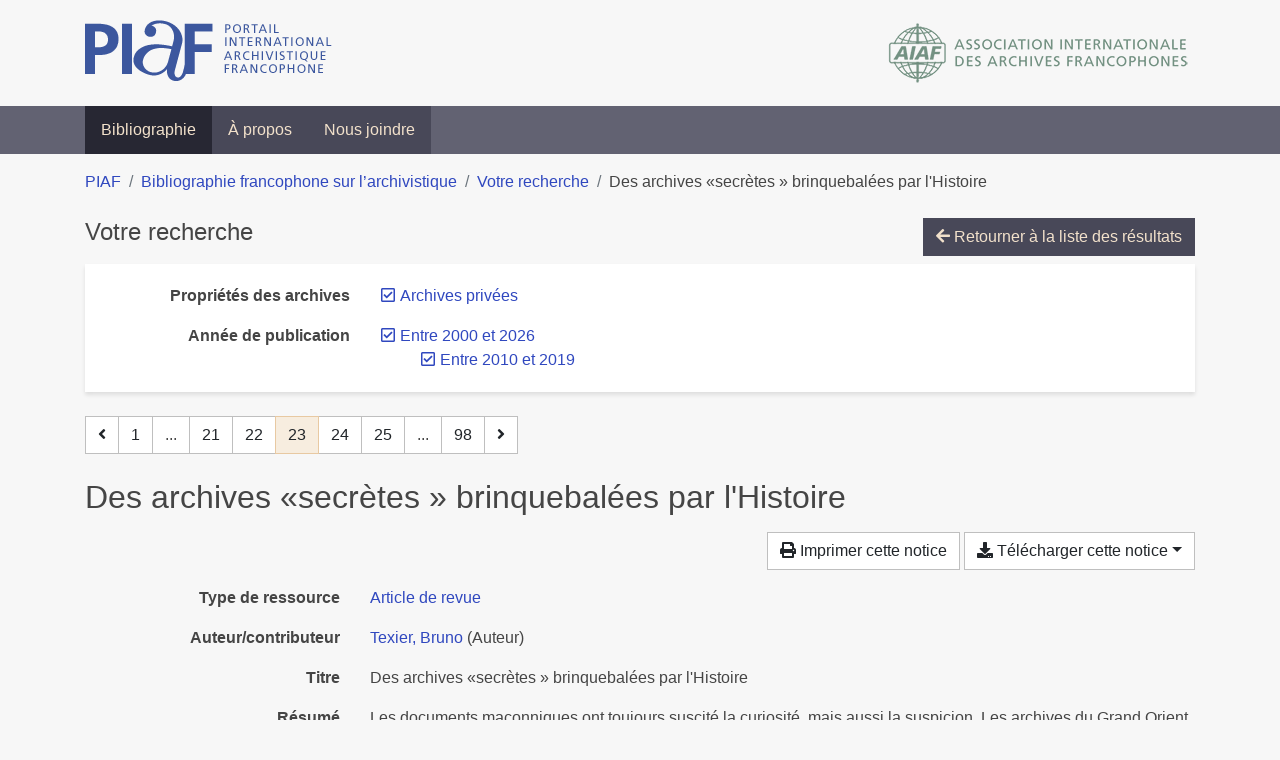

--- FILE ---
content_type: text/html; charset=utf-8
request_url: https://bibliopiaf.ebsi.umontreal.ca/bibliographie/?year=2000.2010&proprietes-des-archives=X7MQXJ7V&page=23&page-len=1&sort=title_asc
body_size: 6278
content:

<!doctype html>
<html lang="fr" class="no-js">
        <head >
                <meta charset="utf-8"> 
                <meta http-equiv="X-UA-Compatible" content="IE=edge">
    <meta name="viewport" content="width=device-width, initial-scale=1, shrink-to-fit=no">
    <meta name="generator" content="Kerko">
    <link rel="canonical" title="Des archives «secrètes » brinquebalées par l&#39;Histoire" href="https://bibliopiaf.ebsi.umontreal.ca/bibliographie/WF3XIAYF">
            <link rel="alternate" title="RIS" type="application/x-research-info-systems" href="/bibliographie/WF3XIAYF/export/ris">
            <link rel="alternate" title="BibTeX" type="application/x-bibtex" href="/bibliographie/WF3XIAYF/export/bibtex">
        <meta name="citation_title" content="Des archives «secrètes » brinquebalées par l&#39;Histoire">
        <meta name="citation_publication_date" content="2011">
        <meta name="citation_date" content="2011">
        <meta name="citation_year" content="2011">
        <meta name="citation_author" content="Texier, Bruno">
        <meta name="citation_issue" content="247">
        <meta name="citation_language" content="French">
        <meta name="citation_firstpage" content="40">
        <meta name="citation_lastpage" content="42">
        <meta name="citation_journal_title" content="Archimag">
        <meta name="citation_issn" content="0769-0975">
    <meta name="robots" content="noindex">
        <link rel="prev" href="/bibliographie/?year=2000.2010&proprietes-des-archives=X7MQXJ7V&page-len=1&sort=title_asc&page=22">
        <link rel="next" href="/bibliographie/?year=2000.2010&proprietes-des-archives=X7MQXJ7V&page-len=1&sort=title_asc&page=24">
            <title>Des archives «secrètes » brinquebalées par l&#39;Histoire | Bibliographie francophone sur l’archivistique</title>
    <link rel="stylesheet" href="/static/styles/main.css">

        <link rel="stylesheet" href="https://use.fontawesome.com/releases/v5.8.2/css/solid.css" integrity="sha384-ioUrHig76ITq4aEJ67dHzTvqjsAP/7IzgwE7lgJcg2r7BRNGYSK0LwSmROzYtgzs" crossorigin="anonymous">
        <link rel="stylesheet" href="https://use.fontawesome.com/releases/v5.8.2/css/regular.css" integrity="sha384-hCIN6p9+1T+YkCd3wWjB5yufpReULIPQ21XA/ncf3oZ631q2HEhdC7JgKqbk//4+" crossorigin="anonymous">
        <link rel="stylesheet" href="https://use.fontawesome.com/releases/v5.8.2/css/fontawesome.css" integrity="sha384-sri+NftO+0hcisDKgr287Y/1LVnInHJ1l+XC7+FOabmTTIK0HnE2ID+xxvJ21c5J" crossorigin="anonymous">
        <link rel="stylesheet" href="/bibliographie/static/kerko/css/styles.css?20230626"><script>
                    var re = new RegExp('(^|\\s)no-js(\\s|$)');
                    document.documentElement.className = document.documentElement.className.replace(re, '$1js$2');
                </script>
                    <!-- Global site tag (gtag.js) - Google Analytics -->
                    <script async src="https://www.googletagmanager.com/gtag/js?id=G-JFFPFP0YCG"></script>
                    <script>
                        window.dataLayer = window.dataLayer || [];
                        function gtag(){dataLayer.push(arguments);}
                        gtag('js', new Date());
                        gtag('config', 'G-JFFPFP0YCG');
                    </script>
    <link rel="icon" href="/static/images/favicon.ico">

        </head>
        <body >
        <header >
    <div class="container d-print-none">
        <div class="header-piaf d-flex flex-column flex-md-row justify-content-between">
            <a href="https://www.piaf-archives.org/" title="Portail international archivistique francophone">
                <img src="/static/images/logo-piaf.png" width="247" height="61" alt="Logo PIAF">
            </a>
            <a class="d-none d-md-block" href="https://www.piaf-archives.org/AIAF/association-internationale-des-archives-francophones"  title="Association internationale des archives francophones (AIAF)">
                <img src="/static/images/logo-aiaf-ff.png" width="313" height="66" alt="Logo Association internationale des archives francophones (AIAF)">
            </a>
        </div>
    </div>
    <nav class="navbar navbar-expand-md navbar-dark bg-dark d-print-none">
        <div class="container">
                <button class="navbar-toggler" type="button" data-toggle="collapse" data-target="#navbar-content" aria-controls="navbar-content" aria-expanded="false" aria-label="Basculer la navigation">
                    <span class="navbar-toggler-text">Menu</span><span class="navbar-toggler-icon"></span>
                </button>
                <div id="navbar-content" class="collapse navbar-collapse">
                    <ul class="navbar-nav justify-content-start">
    <li class="nav-item active">
        <a class="nav-link" href="/bibliographie/" >Bibliographie</a>
    </li>

    <li class="nav-item ">
        <a class="nav-link" href="/bibliographie/a-propos" >À propos</a>
    </li>

    <li class="nav-item ">
        <a class="nav-link" href="/bibliographie/nous-joindre" >Nous joindre</a>
    </li>

                    </ul>
                </div>
        </div>
    </nav>

        </header>
        <main class="container">
        
            <div class="row">
                <nav class="col d-print-none" aria-label="Fil d'Ariane">
                    <ol class="breadcrumb">
                        
            <li class="breadcrumb-item">
                <a href="https://www.piaf-archives.org/" >PIAF</a>
            </li>
            <li class="breadcrumb-item">
                <a href="/bibliographie/" >Bibliographie francophone sur l’archivistique</a>
            </li>
            <li class="breadcrumb-item">
                <a href="/bibliographie/?year=2000.2010&proprietes-des-archives=X7MQXJ7V&sort=title_asc&page=1" >Votre recherche</a>
            </li>
            <li class="breadcrumb-item active" aria-current="page">Des archives «secrètes » brinquebalées par l&#39;Histoire</li>
                    </ol>
                </nav>
            </div>
                <div class="row">
                        <div class="col-12 ">
    <div class="mt-2 row">
        <h1 class="h4 col-auto mr-auto pr-1 d-inline d-print-none">Votre recherche</h1>
            <div class="col-auto ml-auto mb-2 pl-1 text-right d-print-none">
                <a class="btn btn-primary" href="/bibliographie/?year=2000.2010&proprietes-des-archives=X7MQXJ7V&sort=title_asc&page=1">
                    <span class="fas fa-arrow-left" aria-hidden="true"></span> Retourner à la liste des résultats
                </a>
            </div>
    </div>
            <div class="card breadbox mb-4 d-print-none">
                <div class="card-body">
            
            
            
            
            
        <div class="row">
            <div class="col-md-4 col-xl-3 font-weight-bold break-word text-md-right text-print-left">
                Propriétés des archives
            </div>
            <div class="col-md-8 col-xl-9">
        <ul class="list-unstyled mb-0"><li class="position-relative" style="margin-left:20px;"><a class="no-decorate" href="/bibliographie/?year=2000.2010&sort=title_asc" title="Retirer le filtre 'Archives privées'" aria-label="Retirer le filtre 'Archives privées'" rel="nofollow"><span class="far fa-check-square position-absolute" aria-hidden="true" style="margin-left:1px;top:-1px;left:-20px;line-height:1.5;"></span>
                    <span class="facet-item-label parent-decorate">Archives privées</span></a>
            
        </li>
        </ul>
            </div>
        </div>
            
            
            
            
            
            
            
        <div class="row">
            <div class="col-md-4 col-xl-3 font-weight-bold break-word text-md-right text-print-left">
                Année de publication
            </div>
            <div class="col-md-8 col-xl-9">
        <ul class="list-unstyled mb-0"><li class="position-relative" style="margin-left:20px;"><a class="no-decorate" href="/bibliographie/?proprietes-des-archives=X7MQXJ7V&sort=title_asc" title="Retirer le filtre 'Entre 2000 et 2026'" aria-label="Retirer le filtre 'Entre 2000 et 2026'" rel="nofollow"><span class="far fa-check-square position-absolute" aria-hidden="true" style="margin-left:1px;top:-1px;left:-20px;line-height:1.5;"></span>
                    <span class="facet-item-label parent-decorate">Entre 2000 et 2026</span></a>
            
                
        <ul class="list-no-bullets"><li class="position-relative"><a class="no-decorate" href="/bibliographie/?year=2000&proprietes-des-archives=X7MQXJ7V&sort=title_asc" title="Retirer le filtre 'Entre 2010 et 2019'" aria-label="Retirer le filtre 'Entre 2010 et 2019'" rel="nofollow"><span class="far fa-check-square position-absolute" aria-hidden="true" style="margin-left:1px;top:-1px;left:-20px;line-height:1.5;"></span>
                    <span class="facet-item-label parent-decorate">Entre 2010 et 2019</span></a>
            
        </li>
        </ul>
        </li>
        </ul>
            </div>
        </div>
            
            
                </div>
            </div>
    <nav class="mb-4 d-print-none" aria-label="Pagination des résultats de recherche">
        <div class="d-none d-md-block">
            <ul class="pagination mb-0 flex-wrap">
                    
    <li class="page-item">
        <a class="page-link" href="/bibliographie/?year=2000.2010&proprietes-des-archives=X7MQXJ7V&page-len=1&sort=title_asc&page=22" rel="prev" title="Page précédente" aria-label="Page précédente">
            <span class="fas fa-angle-left" aria-hidden="true"></span>
        </a>
    </li>
                    
    <li class="page-item">
        <a class="page-link" href="/bibliographie/?year=2000.2010&proprietes-des-archives=X7MQXJ7V&page-len=1&sort=title_asc" title="Page 1" aria-label="Page 1">1</a>
    </li>
                        
    <li class="page-item disabled" aria-hidden="true">
        <span class="page-link">...</span>
    </li>
                    
    <li class="page-item">
        <a class="page-link" href="/bibliographie/?year=2000.2010&proprietes-des-archives=X7MQXJ7V&page-len=1&sort=title_asc&page=21" title="Page 21" aria-label="Page 21">21</a>
    </li>
                    
    <li class="page-item">
        <a class="page-link" href="/bibliographie/?year=2000.2010&proprietes-des-archives=X7MQXJ7V&page-len=1&sort=title_asc&page=22" title="Page 22" aria-label="Page 22">22</a>
    </li>

                
    <li class="page-item active">
        <span class="page-link" aria-current="page" title="Page 23 (Page courante)" aria-label="Page 23 (Page courante)">23</span>
    </li>
                    
    <li class="page-item">
        <a class="page-link" href="/bibliographie/?year=2000.2010&proprietes-des-archives=X7MQXJ7V&page-len=1&sort=title_asc&page=24" title="Page 24" aria-label="Page 24">24</a>
    </li>
                    
    <li class="page-item">
        <a class="page-link" href="/bibliographie/?year=2000.2010&proprietes-des-archives=X7MQXJ7V&page-len=1&sort=title_asc&page=25" title="Page 25" aria-label="Page 25">25</a>
    </li>
                        
    <li class="page-item disabled" aria-hidden="true">
        <span class="page-link">...</span>
    </li>
                    
    <li class="page-item">
        <a class="page-link" href="/bibliographie/?year=2000.2010&proprietes-des-archives=X7MQXJ7V&page-len=1&sort=title_asc&page=98" title="Page 98 (Dernière page)" aria-label="Page 98 (Dernière page)">98</a>
    </li>
                    
    <li class="page-item">
        <a class="page-link" href="/bibliographie/?year=2000.2010&proprietes-des-archives=X7MQXJ7V&page-len=1&sort=title_asc&page=24" rel="next" title="Page suivante" aria-label="Page suivante">
            <span class="fas fa-angle-right" aria-hidden="true"></span>
        </a>
    </li>
            </ul>
        </div>
        <div class="d-md-none">
            <ul class="pagination mb-0 flex-wrap">
                    
    <li class="page-item">
        <a class="page-link" href="/bibliographie/?year=2000.2010&proprietes-des-archives=X7MQXJ7V&page-len=1&sort=title_asc&page=22" rel="prev" title="Page précédente" aria-label="Page précédente">
            <span class="fas fa-angle-left" aria-hidden="true"></span>
        </a>
    </li>

                <li class="page-item disabled">
                    <span class="page-link">Page 23 de 98</span>
                </li>
                    
    <li class="page-item">
        <a class="page-link" href="/bibliographie/?year=2000.2010&proprietes-des-archives=X7MQXJ7V&page-len=1&sort=title_asc&page=24" rel="next" title="Page suivante" aria-label="Page suivante">
            <span class="fas fa-angle-right" aria-hidden="true"></span>
        </a>
    </li>
            </ul>
        </div>
    </nav>
        <h2 class="my-3 clearfix">
Des archives «secrètes » brinquebalées par l&#39;Histoire</h2>
    <div class="mt-2 mb-4 item-content">
                    <div class="row my-2">
                        <div class="col-auto ml-auto text-right">
                                <div class="d-none d-md-inline-block d-print-none mb-2">
                                    <button id="print-link" class="btn btn-light" type="button">
                                        <span class="fas fa-print" aria-hidden="true"></span> Imprimer cette notice
                                    </button>
                                </div>
                                <div class="d-inline-block d-print-none mb-2">
                                    <div class="dropdown">
                                        <button class="btn btn-light dropdown-toggle" type="button" id="download-options" data-toggle="dropdown" aria-haspopup="true" aria-expanded="false">
                                            <span class="fas fa-download" aria-hidden="true"></span> Télécharger cette notice</button>
                                        <div class="dropdown-menu dropdown-menu-right dropdown-width-300" aria-labelledby="download-options">
                                                <a class="dropdown-item" href="/bibliographie/WF3XIAYF/export/ris" rel="alternate" type="application/x-research-info-systems" title="Télécharger au format RIS" aria-label="Télécharger au format RIS">RIS</a>
                                                <p class="px-4 text-muted">Format recommandé pour la plupart des logiciels de gestion de références bibliographiques</p>
                                                <a class="dropdown-item" href="/bibliographie/WF3XIAYF/export/bibtex" rel="alternate" type="application/x-bibtex" title="Télécharger au format BibTeX" aria-label="Télécharger au format BibTeX">BibTeX</a>
                                                <p class="px-4 text-muted">Format recommandé pour les logiciels spécialement conçus pour BibTeX</p>
                                        </div>
                                    </div>
                                </div>
                        </div>
                    </div>
        <div class="row mb-3 ">
            <div class="col-md-4 col-lg-3 font-weight-bold break-word text-md-right text-print-left">Type de ressource</div>
            <div class="col-md-8 col-lg-9 break-word ">
        <div class="list-no-bullets"><div class="position-relative"><a class="no-decorate" href="/bibliographie/?type=journalArticle" title="Chercher le type de ressource 'Article de revue'" aria-label="Chercher le type de ressource 'Article de revue'" rel="nofollow">
                    <span class="facet-item-label parent-decorate">Article de revue</span></a>
            
        </div>
        </div></div>
        </div>
                <div class="row mb-3">
                    <div class="col-md-4 col-lg-3 font-weight-bold break-word text-md-right text-print-left">Auteur/contributeur</div>
                    <div class="col-md-8 col-lg-9 break-word">
                        <ul class="list-unstyled mb-0">
                                <li><a href="/bibliographie/?creator=%22Texier,+Bruno%22" title="Chercher 'Texier, Bruno'" aria-label="Chercher 'Texier, Bruno'">Texier, Bruno</a>
                                        (Auteur)
                                </li>
                        </ul>
                    </div>
                </div>
        <div class="row mb-3 ">
            <div class="col-md-4 col-lg-3 font-weight-bold break-word text-md-right text-print-left">Titre</div>
            <div class="col-md-8 col-lg-9 break-word ">Des archives «secrètes » brinquebalées par l&#39;Histoire</div>
        </div>
        <div class="row mb-3 ">
            <div class="col-md-4 col-lg-3 font-weight-bold break-word text-md-right text-print-left">Résumé</div>
            <div class="col-md-8 col-lg-9 break-word pre-line">Les documents maçonniques ont toujours suscité la curiosité, mais aussi la suspicion. Les archives du Grand Orient de France n&#39;échappent pas à la règle comme en témoignent leurs extraordinaires épopées à travers les siècles. Pillées en France, cachées en Allemagne et mises au secret en Union soviétique, elles sont aujourd&#39;hui consultables à Paris.</div>
        </div>
        <div class="row mb-3 ">
            <div class="col-md-4 col-lg-3 font-weight-bold break-word text-md-right text-print-left">Publication</div>
            <div class="col-md-8 col-lg-9 break-word ">Archimag</div>
        </div>
        <div class="row mb-3 ">
            <div class="col-md-4 col-lg-3 font-weight-bold break-word text-md-right text-print-left">Date</div>
            <div class="col-md-8 col-lg-9 break-word ">2011</div>
        </div>
        <div class="row mb-3 ">
            <div class="col-md-4 col-lg-3 font-weight-bold break-word text-md-right text-print-left">Numéro</div>
            <div class="col-md-8 col-lg-9 break-word ">247</div>
        </div>
        <div class="row mb-3 ">
            <div class="col-md-4 col-lg-3 font-weight-bold break-word text-md-right text-print-left">Pages</div>
            <div class="col-md-8 col-lg-9 break-word ">40-42</div>
        </div>
        <div class="row mb-3 ">
            <div class="col-md-4 col-lg-3 font-weight-bold break-word text-md-right text-print-left">Abrév. de revue</div>
            <div class="col-md-8 col-lg-9 break-word ">Archimag (Vincennes)</div>
        </div>
        <div class="row mb-3 ">
            <div class="col-md-4 col-lg-3 font-weight-bold break-word text-md-right text-print-left">ISSN</div>
            <div class="col-md-8 col-lg-9 break-word ">0769-0975</div>
        </div>
        <div class="row mb-3 ">
            <div class="col-md-4 col-lg-3 font-weight-bold break-word text-md-right text-print-left">Langue</div>
            <div class="col-md-8 col-lg-9 break-word ">French</div>
        </div>
        <div class="row mb-3 ">
            <div class="col-md-4 col-lg-3 font-weight-bold break-word text-md-right text-print-left">Catalogue de bibl.</div>
            <div class="col-md-8 col-lg-9 break-word ">FRANCIS</div>
        </div>
        <div class="row mb-3 ">
            <div class="col-md-4 col-lg-3 font-weight-bold break-word text-md-right text-print-left">Notes</div>
            <div class="col-md-8 col-lg-9 break-word "><p>Classification: 790-D: ORGANISMES DOCUMENTAIRES / DOCUMENTATION INSTITUTIONS<br />Classification: 790-D01: Archives. Musées / Archives. Museums<br />Classification: 001A01C01: Archives. Musées / Archives. Museums<br />Inist-CNRS record number 24693415</p></div>
        </div>
        <div class="row mb-3 ">
            <div class="col-md-4 col-lg-3 font-weight-bold break-word text-md-right text-print-left">Référence</div>
            <div class="col-md-8 col-lg-9 break-word "><div class="card"><div class="card-body"><div class="csl-bib-body" style="line-height: 1.35; ">
  <div class="csl-entry">TEXIER, Bruno. Des archives &#xAB;secr&#xE8;tes&#x202F;&#xBB; brinquebal&#xE9;es par l&#x2019;Histoire. <i>Archimag</i>. 2011, n<sup>o</sup>&#xA0;247, p.&#xA0;40&#x2011;42</div>
</div></div></div></div>
        </div>
                    
        <div class="row mb-3">
            <div class="col-md-4 col-lg-3 font-weight-bold break-word text-md-right text-print-left">
                Discipline archivistique
            </div>
            <div class="col-md-8 col-lg-9 break-word">
        <ul class="list-unstyled mb-0"><li><a class="no-decorate" href="/bibliographie/?discipline-archivistique=V9B4P96U" title="Chercher avec le filtre 'Histoire des archives et de l&#39;archivistique'" aria-label="Chercher avec le filtre 'Histoire des archives et de l&#39;archivistique'" rel="nofollow">
                    <span class="facet-item-label parent-decorate">Histoire des archives et de l&#39;archivistique</span></a>
            
        </li>
        </ul>
            </div>
        </div>
                    
        <div class="row mb-3">
            <div class="col-md-4 col-lg-3 font-weight-bold break-word text-md-right text-print-left">
                Pratique et traitement archivistique
            </div>
            <div class="col-md-8 col-lg-9 break-word">
        <ul class="list-unstyled mb-0"><li><a class="no-decorate" href="/bibliographie/?pratique-et-traitement-archivistique=Z2Z2PV79" title="Chercher avec le filtre 'Communication, valorisation et exploitation'" aria-label="Chercher avec le filtre 'Communication, valorisation et exploitation'" rel="nofollow">
                    <span class="facet-item-label parent-decorate">Communication, valorisation et exploitation</span></a>
            
        </li><li><a class="no-decorate" href="/bibliographie/?pratique-et-traitement-archivistique=2A3IG9ZC" title="Chercher avec le filtre 'Protection, préservation et restauration'" aria-label="Chercher avec le filtre 'Protection, préservation et restauration'" rel="nofollow">
                    <span class="facet-item-label parent-decorate">Protection, préservation et restauration</span></a>
            
        </li>
        </ul>
            </div>
        </div>
                    
        <div class="row mb-3">
            <div class="col-md-4 col-lg-3 font-weight-bold break-word text-md-right text-print-left">
                Propriétés des archives
            </div>
            <div class="col-md-8 col-lg-9 break-word">
        <ul class="list-unstyled mb-0"><li><a class="no-decorate" href="/bibliographie/?proprietes-des-archives=X7MQXJ7V" title="Chercher avec le filtre 'Archives privées'" aria-label="Chercher avec le filtre 'Archives privées'" rel="nofollow">
                    <span class="facet-item-label parent-decorate">Archives privées</span></a>
            
        </li>
        </ul>
            </div>
        </div>
                    
        <div class="row mb-3">
            <div class="col-md-4 col-lg-3 font-weight-bold break-word text-md-right text-print-left">
                Type d’institution
            </div>
            <div class="col-md-8 col-lg-9 break-word">
        <ul class="list-unstyled mb-0"><li><a class="no-decorate" href="/bibliographie/?type-d-institution=AHG39MBL" title="Chercher avec le filtre 'Religion'" aria-label="Chercher avec le filtre 'Religion'" rel="nofollow">
                    <span class="facet-item-label parent-decorate">Religion</span></a>
            
        </li>
        </ul>
            </div>
        </div>
                    
        <div class="row mb-3">
            <div class="col-md-4 col-lg-3 font-weight-bold break-word text-md-right text-print-left">
                Région géographique
            </div>
            <div class="col-md-8 col-lg-9 break-word">
        <ul class="list-unstyled mb-0"><li><a class="no-decorate" href="/bibliographie/?region-geographique=HYBJIUPG" title="Chercher avec le filtre 'Europe'" aria-label="Chercher avec le filtre 'Europe'" rel="nofollow">
                    <span class="facet-item-label parent-decorate">Europe</span></a>
            
                
        <ul class="list-no-bullets"><li><a class="no-decorate" href="/bibliographie/?region-geographique=HYBJIUPG.ABLX7KJJ" title="Chercher avec le filtre 'France'" aria-label="Chercher avec le filtre 'France'" rel="nofollow">
                    <span class="facet-item-label parent-decorate">France</span></a>
            
        </li>
        </ul>
        </li>
        </ul>
            </div>
        </div>
        <div class="row mb-3 ">
            <div class="col-md-4 col-lg-3 font-weight-bold break-word text-md-right text-print-left">Lien vers cette notice</div>
            <div class="col-md-8 col-lg-9 break-word "><a rel="bookmark" title="Lien permanent vers cette notice bibliographique" href="https://bibliopiaf.ebsi.umontreal.ca/bibliographie/WF3XIAYF">https://bibliopiaf.ebsi.umontreal.ca/bibliographie/WF3XIAYF</a></div>
        </div>
    </div><span class='Z3988' title='url_ver=Z39.88-2004&amp;ctx_ver=Z39.88-2004&amp;rfr_id=info%3Asid%2Fzotero.org%3A2&amp;rft_val_fmt=info%3Aofi%2Ffmt%3Akev%3Amtx%3Ajournal&amp;rft.genre=article&amp;rft.atitle=Des%20archives%20%C2%ABsecr%C3%A8tes%20%C2%BB%20brinquebal%C3%A9es%20par%20l&apos;Histoire&amp;rft.jtitle=Archimag&amp;rft.stitle=Archimag%20(Vincennes)&amp;rft.issue=247&amp;rft.aufirst=Bruno&amp;rft.aulast=Texier&amp;rft.au=Bruno%20Texier&amp;rft.date=2011&amp;rft.pages=40-42&amp;rft.spage=40&amp;rft.epage=42&amp;rft.issn=0769-0975&amp;rft.language=French'></span>

    <nav class="mb-4 d-print-none" aria-label="Pagination des résultats de recherche">
        <div class="d-none d-md-block">
            <ul class="pagination mb-0 flex-wrap">
                    
    <li class="page-item">
        <a class="page-link" href="/bibliographie/?year=2000.2010&proprietes-des-archives=X7MQXJ7V&page-len=1&sort=title_asc&page=22" rel="prev" title="Page précédente" aria-label="Page précédente">
            <span class="fas fa-angle-left" aria-hidden="true"></span>
        </a>
    </li>
                    
    <li class="page-item">
        <a class="page-link" href="/bibliographie/?year=2000.2010&proprietes-des-archives=X7MQXJ7V&page-len=1&sort=title_asc" title="Page 1" aria-label="Page 1">1</a>
    </li>
                        
    <li class="page-item disabled" aria-hidden="true">
        <span class="page-link">...</span>
    </li>
                    
    <li class="page-item">
        <a class="page-link" href="/bibliographie/?year=2000.2010&proprietes-des-archives=X7MQXJ7V&page-len=1&sort=title_asc&page=21" title="Page 21" aria-label="Page 21">21</a>
    </li>
                    
    <li class="page-item">
        <a class="page-link" href="/bibliographie/?year=2000.2010&proprietes-des-archives=X7MQXJ7V&page-len=1&sort=title_asc&page=22" title="Page 22" aria-label="Page 22">22</a>
    </li>

                
    <li class="page-item active">
        <span class="page-link" aria-current="page" title="Page 23 (Page courante)" aria-label="Page 23 (Page courante)">23</span>
    </li>
                    
    <li class="page-item">
        <a class="page-link" href="/bibliographie/?year=2000.2010&proprietes-des-archives=X7MQXJ7V&page-len=1&sort=title_asc&page=24" title="Page 24" aria-label="Page 24">24</a>
    </li>
                    
    <li class="page-item">
        <a class="page-link" href="/bibliographie/?year=2000.2010&proprietes-des-archives=X7MQXJ7V&page-len=1&sort=title_asc&page=25" title="Page 25" aria-label="Page 25">25</a>
    </li>
                        
    <li class="page-item disabled" aria-hidden="true">
        <span class="page-link">...</span>
    </li>
                    
    <li class="page-item">
        <a class="page-link" href="/bibliographie/?year=2000.2010&proprietes-des-archives=X7MQXJ7V&page-len=1&sort=title_asc&page=98" title="Page 98 (Dernière page)" aria-label="Page 98 (Dernière page)">98</a>
    </li>
                    
    <li class="page-item">
        <a class="page-link" href="/bibliographie/?year=2000.2010&proprietes-des-archives=X7MQXJ7V&page-len=1&sort=title_asc&page=24" rel="next" title="Page suivante" aria-label="Page suivante">
            <span class="fas fa-angle-right" aria-hidden="true"></span>
        </a>
    </li>
            </ul>
        </div>
        <div class="d-md-none">
            <ul class="pagination mb-0 flex-wrap">
                    
    <li class="page-item">
        <a class="page-link" href="/bibliographie/?year=2000.2010&proprietes-des-archives=X7MQXJ7V&page-len=1&sort=title_asc&page=22" rel="prev" title="Page précédente" aria-label="Page précédente">
            <span class="fas fa-angle-left" aria-hidden="true"></span>
        </a>
    </li>

                <li class="page-item disabled">
                    <span class="page-link">Page 23 de 98</span>
                </li>
                    
    <li class="page-item">
        <a class="page-link" href="/bibliographie/?year=2000.2010&proprietes-des-archives=X7MQXJ7V&page-len=1&sort=title_asc&page=24" rel="next" title="Page suivante" aria-label="Page suivante">
            <span class="fas fa-angle-right" aria-hidden="true"></span>
        </a>
    </li>
            </ul>
        </div>
    </nav>
                        </div>
                </div>
        </main>
    <footer class="footer-piaf">
        <div class="text-center pt-3 pb-2">
            <a class="footer-piaf__link" href="https://www.piaf-archives.org/" title="Portail international archivistique francophone">PIAF</a> &bullet; <a class="footer-piaf__link" href="/bibliographie/">Bibliographie francophone sur l’archivistique</a>
        </div>
        <div class="text-center py-3 d-print-none">
            <a href="https://www.piaf-archives.org/AIAF/association-internationale-des-archives-francophones"  title="Association internationale des archives francophones (AIAF)">
                <img class="d-inline my-4 mx-4" src="/static/images/logo-aiaf-d.png" width="294" height="110" alt="Logo Association internationale des archives francophones (AIAF)">
            </a>
            <a href="https://ebsi.umontreal.ca/" target="_blank" rel="noopener" title="École de bibliothéconomie et des sciences de l’information (EBSI)">
                <img class="d-inline my-4 mx-4" src="/static/images/logo-ebsi-b.png" width="263" height="100" alt="Logo École de bibliothéconomie et des sciences de l’information (EBSI)">
            </a>
        </div>
    </footer>

    
    <script type="text/javascript" src="/static/scripts/main.js"></script>

        <script src="/bibliographie/static/kerko/js/item.js?202008101934"></script>
            <script src="/bibliographie/static/kerko/js/print.js"></script>
        <script>
            history.replaceState({}, "", "/bibliographie/?year=2000.2010&proprietes-des-archives=X7MQXJ7V&page=23&page-len=1&sort=title_asc&id=WF3XIAYF");
        </script>
        </body>
</html>